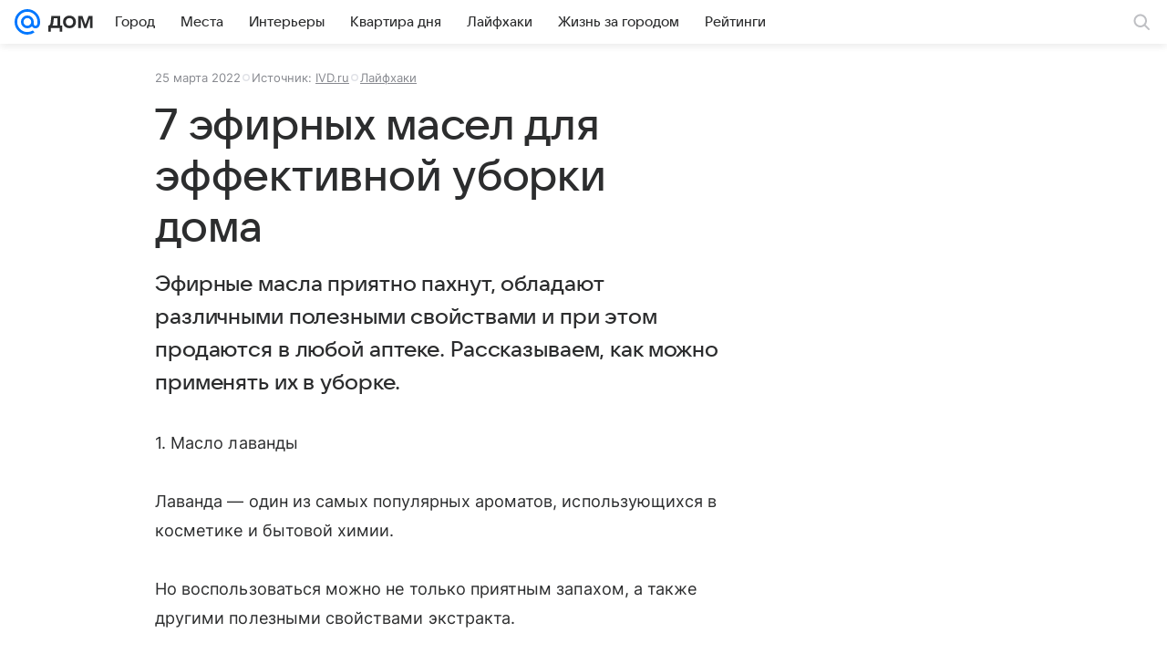

--- FILE ---
content_type: text/plain; charset=utf-8
request_url: https://media-stat.mail.ru/metrics/1.0/
body_size: 661
content:
eyJhbGciOiJkaXIiLCJjdHkiOiJKV1QiLCJlbmMiOiJBMjU2R0NNIiwidHlwIjoiSldUIn0..aMxTOqm3gJBW3dBQ.[base64].pX3zIK7rsv-FIlATlOq6bg